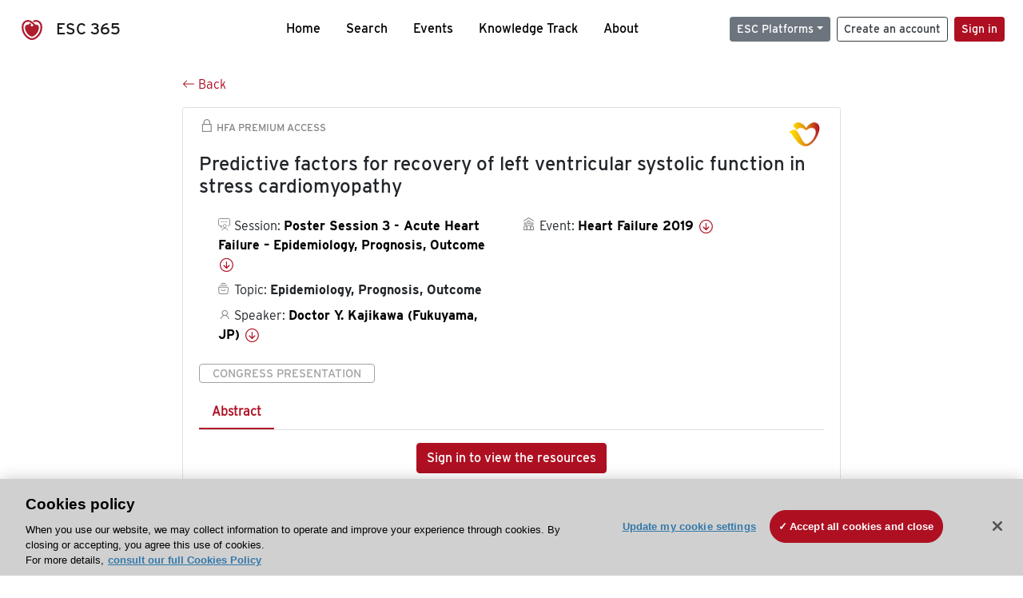

--- FILE ---
content_type: text/html; charset=utf-8
request_url: https://esc365.escardio.org/presentation/194260
body_size: 14488
content:
<!doctype html>
<html data-n-head-ssr lang="en" data-n-head="%7B%22lang%22:%7B%22ssr%22:%22en%22%7D%7D">
  <head >
    <meta data-n-head="ssr" charset="utf-8"><meta data-n-head="ssr" name="viewport" content="width=device-width, initial-scale=1"><meta data-n-head="ssr" data-hid="apple-mobile-web-app-capable" property="apple-mobile-web-app-capable" content="yes"><meta data-n-head="ssr" name="format-detection" content="telephone=no"><meta data-n-head="ssr" data-hid="keywords" name="keywords" content="Heart Failure 2019, Epidemiology, Prognosis, Outcome, ESC 365, cardiology presentation, cardiovascular presentation, ESC 365, Doctor Y. Kajikawa (Japan,JP)"><meta data-n-head="ssr" data-hid="description" name="description" content="Access this presentation on ESC 365 from Heart Failure 2019 on Epidemiology, Prognosis, Outcome by Doctor Y. Kajikawa (Japan,JP) on ESC 365."><meta data-n-head="ssr" property="og:type" data-hid="og:type" content="article"><meta data-n-head="ssr" property="og:url" data-hid="og:url" content="https://esc365.escardio.org/presentation/194260"><meta data-n-head="ssr" property="og:title" data-hid="og:title" content="Predictive factors for recovery of left ventricular systolic function in stress cardiomyopathy"><meta data-n-head="ssr" property="og:description" data-hid="og:description" content="Access this presentation on ESC 365 from Heart Failure 2019 on Epidemiology, Prognosis, Outcome by Doctor Y. Kajikawa (Japan,JP) on ESC 365."><meta data-n-head="ssr" property="og:image" data-hid="og:image" content="https://esc365.escardio.org/_nuxt/img/HFA-default-thumbnail.51b869e.jpg"><meta data-n-head="ssr" property="og:image:secure_url" data-hid="og:image:secure_url" content="https://esc365.escardio.org/_nuxt/img/HFA-default-thumbnail.51b869e.jpg"><meta data-n-head="ssr" name="twitter:card" content="summary_large_image"><meta data-n-head="ssr" name="twitter:title" data-hid="twitter:title" content="Predictive factors for recovery of left ventricular systolic function in stress cardiomyopathy"><meta data-n-head="ssr" name="twitter:image:src" data-hid="twitter:image" content="https://esc365.escardio.org/_nuxt/img/HFA-default-thumbnail.51b869e.jpg"><meta data-n-head="ssr" name="twitter:description" data-hid="twitter:description" content="Access this presentation on ESC 365 from Heart Failure 2019 on Epidemiology, Prognosis, Outcome by Doctor Y. Kajikawa (Japan,JP) on ESC 365."><meta data-n-head="ssr" name="twitter:site" data-hid="twitter:site" content="@escardio"><meta data-n-head="ssr" name="twitter:creator" data-hid="twitter:creator" content="@escardio"><meta data-n-head="ssr" property="content-date" data-hid="content-date" content="2019-05-25" scheme="YYYY-MM-DD"><meta data-n-head="ssr" property="esc-content-id" data-hid="esc-content-id" content="P194260"><meta data-n-head="ssr" property="esc-content-type" data-hid="esc-content-type" content="ESC365 Congress Presentation"><meta data-n-head="ssr" property="esc-content-topics" data-hid="esc-content-topics" vmid="esc-content-topics" content="['Epidemiology, Prognosis, Outcome']"><meta data-n-head="ssr" property="esc-content-community" data-hid="esc-content-community" vmid="esc-content-community" content=""><title>ESC 365 - Predictive factors for recovery of left ventricular systolic function in stress cardiomyopathy</title><link data-n-head="ssr" rel="apple-touch-icon" sizes="180x180" href="/apple-touch-icon.png"><link data-n-head="ssr" rel="icon" type="image/png" sizes="16x16" href="/favicon-16x16.png"><link data-n-head="ssr" rel="icon" type="image/png" sizes="32x32" href="/favicon-32x32.png"><link data-n-head="ssr" rel="manifest" href="/site.webmanifest"><link data-n-head="ssr" rel="preload" href="/third-party/line-awesome.1.3.0/css/line-awesome.min.css" as="style"><link data-n-head="ssr" rel="stylesheet" href="/third-party/line-awesome.1.3.0/css/line-awesome.min.css" bottom="true"><link data-n-head="ssr" rel="canonical" href="https://esc365.escardio.org/presentation/194260"><script data-n-head="ssr" data-hid="addthis-script" src="https://platform-api.sharethis.com/js/sharethis.js#property=64a2cea5df473b0019d1b0b6&amp;product=sop" type="text/plain" class="optanon-category-C0003" data-step="true" defer async></script><script data-n-head="ssr" src="/third-party/atc.min.js" type="text/plain" defer async class="optanon-category-C0003"></script><script data-n-head="ssr" src="/third-party/bc-player-extensions.js" defer async type="text/javascript"></script><script data-n-head="ssr" data-hid="gtm-script">if(!window._gtm_init){window._gtm_init=1;(function(w,n,d,m,e,p){w[d]=(w[d]==1||n[d]=='yes'||n[d]==1||n[m]==1||(w[e]&&w[e][p]&&w[e][p]()))?1:0})(window,navigator,'doNotTrack','msDoNotTrack','external','msTrackingProtectionEnabled');(function(w,d,s,l,x,y){w[x]={};w._gtm_inject=function(i){if(w.doNotTrack||w[x][i])return;w[x][i]=1;w[l]=w[l]||[];w[l].push({'gtm.start':new Date().getTime(),event:'gtm.js'});var f=d.getElementsByTagName(s)[0],j=d.createElement(s);j.async=true;j.src='https://www.googletagmanager.com/gtm.js?id='+i;f.parentNode.insertBefore(j,f);};w[y]('GTM-T6GS8K')})(window,document,'script','dataLayer','_gtm_ids','_gtm_inject')}</script><link rel="preload" href="/_nuxt/072a9fe.js" as="script"><link rel="preload" href="/_nuxt/6e2aa60.js" as="script"><link rel="preload" href="/_nuxt/css/8ceb4df.css" as="style"><link rel="preload" href="/_nuxt/0249fcf.js" as="script"><link rel="preload" href="/_nuxt/fed49d3.js" as="script"><link rel="stylesheet" href="/_nuxt/css/8ceb4df.css">
  
<script>(window.BOOMR_mq=window.BOOMR_mq||[]).push(["addVar",{"rua.upush":"false","rua.cpush":"true","rua.upre":"false","rua.cpre":"true","rua.uprl":"false","rua.cprl":"false","rua.cprf":"false","rua.trans":"SJ-b99f301d-b6de-462b-a0a4-e8ade0ac560f","rua.cook":"false","rua.ims":"false","rua.ufprl":"false","rua.cfprl":"true","rua.isuxp":"false","rua.texp":"norulematch","rua.ceh":"false","rua.ueh":"false","rua.ieh.st":"0"}]);</script>
                              <script>!function(a){var e="https://s.go-mpulse.net/boomerang/",t="addEventListener";if("False"=="True")a.BOOMR_config=a.BOOMR_config||{},a.BOOMR_config.PageParams=a.BOOMR_config.PageParams||{},a.BOOMR_config.PageParams.pci=!0,e="https://s2.go-mpulse.net/boomerang/";if(window.BOOMR_API_key="WK8YY-PWPNS-6YCE8-NM35B-TAPHF",function(){function n(e){a.BOOMR_onload=e&&e.timeStamp||(new Date).getTime()}if(!a.BOOMR||!a.BOOMR.version&&!a.BOOMR.snippetExecuted){a.BOOMR=a.BOOMR||{},a.BOOMR.snippetExecuted=!0;var i,_,o,r=document.createElement("iframe");if(a[t])a[t]("load",n,!1);else if(a.attachEvent)a.attachEvent("onload",n);r.src="javascript:void(0)",r.title="",r.role="presentation",(r.frameElement||r).style.cssText="width:0;height:0;border:0;display:none;",o=document.getElementsByTagName("script")[0],o.parentNode.insertBefore(r,o);try{_=r.contentWindow.document}catch(O){i=document.domain,r.src="javascript:var d=document.open();d.domain='"+i+"';void(0);",_=r.contentWindow.document}_.open()._l=function(){var a=this.createElement("script");if(i)this.domain=i;a.id="boomr-if-as",a.src=e+"WK8YY-PWPNS-6YCE8-NM35B-TAPHF",BOOMR_lstart=(new Date).getTime(),this.body.appendChild(a)},_.write("<bo"+'dy onload="document._l();">'),_.close()}}(),"".length>0)if(a&&"performance"in a&&a.performance&&"function"==typeof a.performance.setResourceTimingBufferSize)a.performance.setResourceTimingBufferSize();!function(){if(BOOMR=a.BOOMR||{},BOOMR.plugins=BOOMR.plugins||{},!BOOMR.plugins.AK){var e="true"=="true"?1:0,t="",n="ami3brix2keuq2li44va-f-1bc20aeac-clientnsv4-s.akamaihd.net",i="false"=="true"?2:1,_={"ak.v":"39","ak.cp":"1280916","ak.ai":parseInt("767614",10),"ak.ol":"0","ak.cr":12,"ak.ipv":4,"ak.proto":"h2","ak.rid":"d0721751","ak.r":47358,"ak.a2":e,"ak.m":"dsca","ak.n":"essl","ak.bpcip":"3.17.176.0","ak.cport":54400,"ak.gh":"23.208.24.243","ak.quicv":"","ak.tlsv":"tls1.3","ak.0rtt":"","ak.0rtt.ed":"","ak.csrc":"-","ak.acc":"","ak.t":"1768482602","ak.ak":"hOBiQwZUYzCg5VSAfCLimQ==[base64]/W77vVLwNSGuYtWDSXRDV7VcNtb4P0KzzXy3LN8hytc8Mdx4Zojo5pPKMjDxR+4eAH7WsFYs0k4Uk0cpuVY=","ak.pv":"65","ak.dpoabenc":"","ak.tf":i};if(""!==t)_["ak.ruds"]=t;var o={i:!1,av:function(e){var t="http.initiator";if(e&&(!e[t]||"spa_hard"===e[t]))_["ak.feo"]=void 0!==a.aFeoApplied?1:0,BOOMR.addVar(_)},rv:function(){var a=["ak.bpcip","ak.cport","ak.cr","ak.csrc","ak.gh","ak.ipv","ak.m","ak.n","ak.ol","ak.proto","ak.quicv","ak.tlsv","ak.0rtt","ak.0rtt.ed","ak.r","ak.acc","ak.t","ak.tf"];BOOMR.removeVar(a)}};BOOMR.plugins.AK={akVars:_,akDNSPreFetchDomain:n,init:function(){if(!o.i){var a=BOOMR.subscribe;a("before_beacon",o.av,null,null),a("onbeacon",o.rv,null,null),o.i=!0}return this},is_complete:function(){return!0}}}}()}(window);</script></head>
  <body >
    <noscript data-n-head="ssr" data-hid="gtm-noscript" data-pbody="true"><iframe src="https://www.googletagmanager.com/ns.html?id=GTM-T6GS8K&" height="0" width="0" style="display:none;visibility:hidden" title="gtm"></iframe></noscript><div data-server-rendered="true" id="__nuxt"><div id="__layout"><div><div class="splash-screen" data-v-71257c50><div class="spinner-wrapper" data-v-71257c50><div class="spinner" data-v-71257c50></div></div></div> <div class="min-vh-100 d-flex flex-column"><header><div class="navigation container-fluid position-fixed"><nav offset-md="2" class="navbar w-100 navbar-light navbar-expand-lg"><a href="/home" target="_self" class="navbar-brand"><img id="v-step-1" src="/_nuxt/img/logo_esc.f048692.svg" alt="logo esc"> <span>ESC 365</span></a> <div><button type="button" aria-label="Toggle navigation" class="navbar-toggler"><span class="navbar-toggler-icon"></span></button></div> <div id="nav-collapse" class="navbar-collapse collapse" style="display:none;"><div class="p-0 d-md-none col"><h5 class="text-center">Menu</h5> <!----></div> <ul class="navbar-nav ml-auto"><li class="nav-item"><a href="/home" target="_self" class="nav-link">
            Home
          </a></li> <!----> <li class="nav-item"><a href="/results" target="_self" class="nav-link">
            Search
          </a></li> <li class="nav-item"><a href="/events/upcoming" target="_self" class="nav-link">
            Events
          </a></li> <li class="nav-item"><a href="/knowledge-track" target="_self" class="nav-link">
            Knowledge Track
          </a></li> <li class="nav-item"><a href="/about" target="_self" class="nav-link">
            About
          </a></li></ul> <ul class="navbar-nav ml-auto"><li class="form-inline"><form class="form-inline"><div><v-tour name="myTour" steps="[object Object]" callbacks="[object Object]"></v-tour></div> <div class="dropdown b-dropdown mr-2 btn-group"><!----><button aria-haspopup="menu" aria-expanded="false" type="button" class="btn dropdown-toggle btn-secondary btn-sm">ESC Platforms</button><ul role="menu" tabindex="-1" class="dropdown-menu"><li role="presentation"><a role="menuitem" href="https://www.escardio.org/" rel="noopener" target="_blank" class="dropdown-item escplatforms">
                  Escardio.org
                </a></li> <li role="presentation"><a role="menuitem" href="https://esc365.escardio.org/" target="_self" class="dropdown-item escplatforms">
                  ESC 365
                </a></li> <li role="presentation"><a role="menuitem" href="https://escelearning.escardio.org/" rel="noopener" target="_blank" class="dropdown-item escplatforms">
                  ESC eLearning
                </a></li></ul></div> <a href="https://myesc.escardio.org/Account/ESCRegister" target="_self" class="btn my-2 my-sm-0 mr-2 btn-register btn-outline-dark btn-sm">
                Create an account
              </a> <span><a id="newMembre" href="https://azappptfauthp1.azurewebsites.net/SAML/Requests/SSO?ReturnUrl=esc365.escardio.org%2Fpresentation%2F194260" target="_self" class="btn my-2 my-sm-0 mr-2 btn-membership btn-secondary btn-sm"><span>Sign in</span></a></span> <!----> <!----></form></li></ul></div></nav> <div id="searchShows" class="searchInputSticky is-hidden mr-auto ml-auto col-md-5 d-none d-lg-block"><!----></div></div></header> <!----> <div><div data-fetch-key="Presentation:0"><div class="presentationContent container-fluid"><div class="row"><div class="mt-4 mb-3 col-lg-8 offset-lg-2"><a href="#" target="_self" class="backButton"><svg viewBox="0 0 16 16" width="1em" height="1em" focusable="false" role="img" aria-label="arrow left" xmlns="http://www.w3.org/2000/svg" fill="currentColor" class="bi-arrow-left b-icon bi"><g><path fill-rule="evenodd" d="M15 8a.5.5 0 0 0-.5-.5H2.707l3.147-3.146a.5.5 0 1 0-.708-.708l-4 4a.5.5 0 0 0 0 .708l4 4a.5.5 0 0 0 .708-.708L2.707 8.5H14.5A.5.5 0 0 0 15 8z"/></g></svg>
  Back
</a></div></div> <div id="presentationDataOverlay" class="b-overlay-wrap position-relative"><!----></div> <div class="row"><div class="col-lg-8 offset-lg-2"><div class="card infoPres mb-4"><!----><header class="card-header"><span class="premiumAccess mb-0"><i class="las la-lock la-1-5x"></i>
              HFA Premium Access
            </span></header><div class="card-body"><h4 class="card-title">Predictive factors for recovery of left ventricular systolic function in stress cardiomyopathy</h4><!----> <div class="logoAssoPres"> <img src="/_nuxt/img/HFA-Symbol.903d865.png"></div> <p class="card-text mt-4"><div class="row"><div class="col-md-6 col-12"><div class="mb-2 ml-4"><i class="bull"></i>
                  Session:
                  <span class="fontBold"><a href="/presentation/194260#accessSession" target="_self" class="colorBlack">
                      Poster Session 3 - Acute Heart Failure – Epidemiology, Prognosis, Outcome
                      <i class="las la-arrow-circle-down la-1-3x la-t-plus-3"></i></a></span></div> <div class="mb-2 mr-2 ml-4"><i class="folder"></i>
                  Topic:
                  <span class="fontBold">Epidemiology, Prognosis, Outcome</span></div> <div class="mb-2 mr-2 ml-4"><i class="las la-user"></i>
                  Speaker:
                  <span class="fontBold"><a href="/presentation/194260#aboutSpeaker" target="_self" class="colorBlack">
                      Doctor Y. Kajikawa (Fukuyama, JP)
                      <i class="las la-arrow-circle-down la-1-3x la-t-plus-3"></i></a></span></div> <!----></div> <div class="col-md-6 col-12"><div class="mb-2 mr-2"><i class="home"></i>
                  Event:
                  <span class="fontBold"><a href="/presentation/194260#aboutEvent" target="_self" class="colorBlack">
                      Heart Failure 2019
                      <i class="las la-arrow-circle-down la-1-3x la-t-plus-3"></i></a></span></div></div></div></p> <p class="card-text"><span class="badge badge-light contentType">
              Congress Presentation
            </span></p> <p class="card-text"><div class="tabs"><!----><div><ul role="tablist" class="nav nav-tabs"><!----><!----></ul></div><div class="tab-content mt-3"><div role="tabpanel" aria-hidden="true" class="tab-pane" style="display:none;"><div class="text-center restrictedAccess"><!----> <div><!----></div> <!----> <div><a href="https://azappptfauthp1.azurewebsites.net/SAML/Requests/SSO?ReturnUrl=esc365.escardio.org%2Fpresentation%2F194260" target="_self" class="btn btn-primary">
      Sign in to view the resources
    </a></div></div> <!----></div> <!----> <!----> <!----> <!----><!----></div></div></p> <div class="row"><div class="col-12"><div class="list-group userAction list-group-horizontal"><div class="list-group-item"><a id="favForTour" data-uniqid="P194260" data-action="add" class="cursor-pointer "><span style="display:none;"><svg xmlns="http://www.w3.org/2000/svg" width="17" height="22" viewBox="0 0 19.912 25.443"><path d="M7,5V30.443l1.763-1.314,8.193-6.153,8.193,6.153,1.763,1.314V5Z" transform="translate(-7 -5)"></path></svg></span> <span class="favoriteButton"><svg xmlns="http://www.w3.org/2000/svg" width="17" height="22" viewBox="0 0 19.912 25.443"><path d="M7,5V30.443l1.763-1.314,8.193-6.153,8.193,6.153,1.763,1.314V5Z" transform="translate(-7 -5)"></path></svg> <p class="ml-2 d-inline-block fontRegular">
        Add to my library
      </p></span> <!----></a></div> <div class="list-group-item"><div class="cardLikes cursor-pointer"><a data-uniqid="P194260" data-action="add"><i class="las la-heart mr-1"></i> <!----> <span class="fontRegular">
      Like
    </span></a></div></div> <div class="list-group-item"><!----></div></div></div></div></div><!----><!----></div> <div class="row"><!----></div> <div class="row"><div class="col"><h4 id="aboutSpeaker" class="anchor"><span>About the speaker</span></h4> <div class="cardSpeaker card-deck"><slick-carousel arrows="true" slidesToShow="3" slidesToScroll="1" responsive="[object Object],[object Object],[object Object]"><div class="cardSpeaker"><div class="card"><img src="https://d1ukaf53hjlapf.cloudfront.net/website_profile_photos/default.jpg" class="card-img-top"><header class="card-header"><div class="cardBookmark"><a id="favForTour" data-uniqid="CONT157348" data-action="add" class="cursor-pointer "><span style="display:;"><svg xmlns="http://www.w3.org/2000/svg" width="17" height="22" viewBox="0 0 19.912 25.443"><path d="M7,5V30.443l1.763-1.314,8.193-6.153,8.193,6.153,1.763,1.314V5Z" transform="translate(-7 -5)"></path></svg></span> <!----> <!----></a></div></header><div class="card-body"><h4 class="card-title">Doctor Yutaka Kajikawa</h4><!----> <p class="card-text"><div class="speakerInstitution fontBold mt-3">
                        Fukuyama Medical Center, Fukuyama (Japan)
                      </div> <!----> <div class="speakerFollowers mb-0"><span class="fontBold">
                          0
                        </span> <span>follower</span></div></p></div><footer class="card-footer"><div class="row"><div class="position-static col-6"><a href="/person/157348" data-uniqID="CONT157348" target="_self" class="card-link nVisible stretched-link">
  Access
  </a></div> <div class="col"><div class="CTAcard mb-0 text-right"><a href="/person/157348" data-uniqID="CONT157348" target="_self" class="stretched-link">
                              See details
                            </a> <i class="las la-arrow-right"></i></div></div></div></footer><!----></div></div></slick-carousel></div></div></div> <!----> <div class="presentationsListing mt-5"><div class="row mb-4"><div class="col-md-8 col-12"><h4 class="mb-0"><span>
                  18
                </span>
                more
                <span>presentations</span>
                in this session
              </h4></div> <div class="col-md-4 col-12"></div></div> <div class="card-group"><div class="card overflow-hidden-old mb-3 infoPres"><!----><!----><div class="row no-gutters"><div class="col-md-8 order-md-1 order-2"><div class="card-body"><!----><!----><h4 class="card-title"><div class="cardBookmark"><a id="favForTour" data-uniqid="P194258" data-action="add" class="cursor-pointer "><span style="display:;"><svg xmlns="http://www.w3.org/2000/svg" width="17" height="22" viewBox="0 0 19.912 25.443"><path d="M7,5V30.443l1.763-1.314,8.193-6.153,8.193,6.153,1.763,1.314V5Z" transform="translate(-7 -5)"></path></svg></span> <!----> <!----></a></div> <div>Cardiogenic shock in intensive medicine care: are the old scores still useful?</div></h4> <div class="row"><div class="col-12"><p class="mb-2"><i class="las la-user"></i>
                          Speaker:
                          <span class="fontBold">
                            Doctor H. Miranda (Lisbon, PT)
                          </span></p></div> <div class="position-static col-6"><a href="/presentation/194258" data-uniqID="P194258" target="_self" class="card-link nVisible stretched-link">
                          Access
                        </a></div></div> <div class="list-group mt-2 list-group-horizontal"><div class="list-group-item py-0"><a href="/presentation/194258?resource=abstract" data-uniqID="P194258" target="_self">
                          Abstract
                        </a></div> <!----> <!----> <!----> <!----></div> <div class="row mt-4 likedCommented"><div class="mb-2 col-lg-9 col-6"></div> <div class="mb-2 text-right col-lg-3 col-6"><div class="cardLikes cursor-pointer"><a data-uniqid="P194258" data-action="add"><i class="las la-heart mr-1"></i> <!----> <span class="fontRegular">
      Like
    </span></a></div></div> <!----></div></div></div> <div class="d-flex col-md-4 order-md-2 order-1"><div class="videoThumbnail col-12"><img src="data:image/svg+xml;charset=UTF-8,%3Csvg%20width%3D%221%22%20height%3D%221%22%20xmlns%3D%22http%3A%2F%2Fwww.w3.org%2F2000%2Fsvg%22%20viewBox%3D%220%200%20%25%7Bw%7D%20%25%7Bh%7D%22%20preserveAspectRatio%3D%22none%22%3E%3Crect%20width%3D%22100%25%22%20height%3D%22100%25%22%20style%3D%22fill%3Atransparent%3B%22%3E%3C%2Frect%3E%3C%2Fsvg%3E" alt="Thumbnail" width="1" height="1" class="rounded-0 card-img"></div></div></div><!----><!----></div></div><div class="card-group"><div class="card overflow-hidden-old mb-3 infoPres"><!----><!----><div class="row no-gutters"><div class="col-md-8 order-md-1 order-2"><div class="card-body"><!----><!----><h4 class="card-title"><div class="cardBookmark"><a id="favForTour" data-uniqid="P194259" data-action="add" class="cursor-pointer "><span style="display:;"><svg xmlns="http://www.w3.org/2000/svg" width="17" height="22" viewBox="0 0 19.912 25.443"><path d="M7,5V30.443l1.763-1.314,8.193-6.153,8.193,6.153,1.763,1.314V5Z" transform="translate(-7 -5)"></path></svg></span> <!----> <!----></a></div> <div>The effect of rapid evaluation and treatment units on heart failure readmission rates: a retrospective analysis</div></h4> <div class="row"><div class="col-12"><p class="mb-2"><i class="las la-user"></i>
                          Speaker:
                          <span class="fontBold">
                            Doctor P. Fisher (New York, US)
                          </span></p></div> <div class="position-static col-6"><a href="/presentation/194259" data-uniqID="P194259" target="_self" class="card-link nVisible stretched-link">
                          Access
                        </a></div></div> <div class="list-group mt-2 list-group-horizontal"><!----> <div class="list-group-item py-0"><a href="/presentation/194259?resource=slide" data-uniqID="P194259" target="_self">
                          Slides
                        </a></div> <!----> <!----> <!----></div> <div class="row mt-4 likedCommented"><div class="mb-2 col-lg-9 col-6"></div> <div class="mb-2 text-right col-lg-3 col-6"><div class="cardLikes cursor-pointer"><a data-uniqid="P194259" data-action="add"><i class="las la-heart mr-1"></i> <!----> <span class="fontRegular">
      Like
    </span></a></div></div> <!----></div></div></div> <div class="d-flex col-md-4 order-md-2 order-1"><div class="videoThumbnail col-12"><img src="data:image/svg+xml;charset=UTF-8,%3Csvg%20width%3D%221%22%20height%3D%221%22%20xmlns%3D%22http%3A%2F%2Fwww.w3.org%2F2000%2Fsvg%22%20viewBox%3D%220%200%20%25%7Bw%7D%20%25%7Bh%7D%22%20preserveAspectRatio%3D%22none%22%3E%3Crect%20width%3D%22100%25%22%20height%3D%22100%25%22%20style%3D%22fill%3Atransparent%3B%22%3E%3C%2Frect%3E%3C%2Fsvg%3E" alt="Thumbnail" width="1" height="1" class="rounded-0 card-img"></div></div></div><!----><!----></div></div><div class="card-group"><div class="card overflow-hidden-old mb-3 infoPres"><!----><!----><div class="row no-gutters"><div class="col-md-8 order-md-1 order-2"><div class="card-body"><!----><!----><h4 class="card-title"><div class="cardBookmark"><a id="favForTour" data-uniqid="P194261" data-action="add" class="cursor-pointer "><span style="display:;"><svg xmlns="http://www.w3.org/2000/svg" width="17" height="22" viewBox="0 0 19.912 25.443"><path d="M7,5V30.443l1.763-1.314,8.193-6.153,8.193,6.153,1.763,1.314V5Z" transform="translate(-7 -5)"></path></svg></span> <!----> <!----></a></div> <div>Registry of Severe Acute Heart Failure. Impact of Renal Insufficiency for In-Hospital Mortality and Readmissions</div></h4> <div class="row"><div class="col-12"><p class="mb-2"><i class="las la-user"></i>
                          Speaker:
                          <span class="fontBold">
                            Doctor D. Viveros (Barcelona, ES)
                          </span></p></div> <div class="position-static col-6"><a href="/presentation/194261" data-uniqID="P194261" target="_self" class="card-link nVisible stretched-link">
                          Access
                        </a></div></div> <div class="list-group mt-2 list-group-horizontal"><div class="list-group-item py-0"><a href="/presentation/194261?resource=abstract" data-uniqID="P194261" target="_self">
                          Abstract
                        </a></div> <div class="list-group-item py-0"><a href="/presentation/194261?resource=slide" data-uniqID="P194261" target="_self">
                          Slides
                        </a></div> <!----> <!----> <!----></div> <div class="row mt-4 likedCommented"><div class="mb-2 col-lg-9 col-6"></div> <div class="mb-2 text-right col-lg-3 col-6"><div class="cardLikes cursor-pointer"><a data-uniqid="P194261" data-action="add"><i class="las la-heart mr-1"></i> <!----> <span class="fontRegular">
      Like
    </span></a></div></div> <!----></div></div></div> <div class="d-flex col-md-4 order-md-2 order-1"><div class="videoThumbnail col-12"><img src="data:image/svg+xml;charset=UTF-8,%3Csvg%20width%3D%221%22%20height%3D%221%22%20xmlns%3D%22http%3A%2F%2Fwww.w3.org%2F2000%2Fsvg%22%20viewBox%3D%220%200%20%25%7Bw%7D%20%25%7Bh%7D%22%20preserveAspectRatio%3D%22none%22%3E%3Crect%20width%3D%22100%25%22%20height%3D%22100%25%22%20style%3D%22fill%3Atransparent%3B%22%3E%3C%2Frect%3E%3C%2Fsvg%3E" alt="Thumbnail" width="1" height="1" class="rounded-0 card-img"></div></div></div><!----><!----></div></div><div class="card-group"><div class="card overflow-hidden-old mb-3 infoPres"><!----><!----><div class="row no-gutters"><div class="col-md-8 order-md-1 order-2"><div class="card-body"><!----><!----><h4 class="card-title"><div class="cardBookmark"><a id="favForTour" data-uniqid="P194262" data-action="add" class="cursor-pointer "><span style="display:;"><svg xmlns="http://www.w3.org/2000/svg" width="17" height="22" viewBox="0 0 19.912 25.443"><path d="M7,5V30.443l1.763-1.314,8.193-6.153,8.193,6.153,1.763,1.314V5Z" transform="translate(-7 -5)"></path></svg></span> <!----> <!----></a></div> <div>Impact of COPD on short-term mortality of patients hospitalized for treatment of acute heart failure</div></h4> <div class="row"><div class="col-12"><!----></div> <div class="position-static col-6"><a href="/presentation/194262" data-uniqID="P194262" target="_self" class="card-link nVisible stretched-link">
                          Access
                        </a></div></div> <div class="list-group mt-2 list-group-horizontal"><!----> <!----> <!----> <!----> <!----></div> <div class="row mt-4 likedCommented"><div class="mb-2 col-lg-9 col-6"></div> <div class="mb-2 text-right col-lg-3 col-6"><div class="cardLikes cursor-pointer"><a data-uniqid="P194262" data-action="add"><i class="las la-heart mr-1"></i> <!----> <span class="fontRegular">
      Like
    </span></a></div></div> <!----></div></div></div> <div class="d-flex col-md-4 order-md-2 order-1"><div class="videoThumbnail col-12"><img src="data:image/svg+xml;charset=UTF-8,%3Csvg%20width%3D%221%22%20height%3D%221%22%20xmlns%3D%22http%3A%2F%2Fwww.w3.org%2F2000%2Fsvg%22%20viewBox%3D%220%200%20%25%7Bw%7D%20%25%7Bh%7D%22%20preserveAspectRatio%3D%22none%22%3E%3Crect%20width%3D%22100%25%22%20height%3D%22100%25%22%20style%3D%22fill%3Atransparent%3B%22%3E%3C%2Frect%3E%3C%2Fsvg%3E" alt="Thumbnail" width="1" height="1" class="rounded-0 card-img"></div></div></div><!----><!----></div></div><div class="card-group"><div class="card overflow-hidden-old mb-3 infoPres"><!----><!----><div class="row no-gutters"><div class="col-md-8 order-md-1 order-2"><div class="card-body"><!----><!----><h4 class="card-title"><div class="cardBookmark"><a id="favForTour" data-uniqid="P194263" data-action="add" class="cursor-pointer "><span style="display:;"><svg xmlns="http://www.w3.org/2000/svg" width="17" height="22" viewBox="0 0 19.912 25.443"><path d="M7,5V30.443l1.763-1.314,8.193-6.153,8.193,6.153,1.763,1.314V5Z" transform="translate(-7 -5)"></path></svg></span> <!----> <!----></a></div> <div>Clinical characteristics and quality of life of patients with atrial fibrillation in the Colombian Heart Failure Registry - RECOLFACA</div></h4> <div class="row"><div class="col-12"><!----></div> <div class="position-static col-6"><a href="/presentation/194263" data-uniqID="P194263" target="_self" class="card-link nVisible stretched-link">
                          Access
                        </a></div></div> <div class="list-group mt-2 list-group-horizontal"><!----> <!----> <!----> <!----> <!----></div> <div class="row mt-4 likedCommented"><div class="mb-2 col-lg-9 col-6"></div> <div class="mb-2 text-right col-lg-3 col-6"><div class="cardLikes cursor-pointer"><a data-uniqid="P194263" data-action="add"><i class="las la-heart mr-1"></i> <!----> <span class="fontRegular">
      Like
    </span></a></div></div> <!----></div></div></div> <div class="d-flex col-md-4 order-md-2 order-1"><div class="videoThumbnail col-12"><img src="data:image/svg+xml;charset=UTF-8,%3Csvg%20width%3D%221%22%20height%3D%221%22%20xmlns%3D%22http%3A%2F%2Fwww.w3.org%2F2000%2Fsvg%22%20viewBox%3D%220%200%20%25%7Bw%7D%20%25%7Bh%7D%22%20preserveAspectRatio%3D%22none%22%3E%3Crect%20width%3D%22100%25%22%20height%3D%22100%25%22%20style%3D%22fill%3Atransparent%3B%22%3E%3C%2Frect%3E%3C%2Fsvg%3E" alt="Thumbnail" width="1" height="1" class="rounded-0 card-img"></div></div></div><!----><!----></div></div> <ul role="menubar" aria-disabled="false" aria-label="Pagination" class="pagination mt-3 b-pagination justify-content-center b-pagination-pills"><li role="presentation" aria-hidden="true" class="page-item disabled"><span role="menuitem" aria-label="Go to first page" aria-disabled="true" class="page-link">«</span></li><li role="presentation" aria-hidden="true" class="page-item disabled"><span role="menuitem" aria-label="Go to previous page" aria-disabled="true" class="page-link">‹</span></li><!----><!----><li role="presentation" class="page-item active"><button role="menuitemradio" type="button" aria-label="Go to page 1" aria-checked="true" aria-posinset="1" aria-setsize="4" tabindex="0" class="page-link">1</button></li><li role="presentation" class="page-item"><button role="menuitemradio" type="button" aria-label="Go to page 2" aria-checked="false" aria-posinset="2" aria-setsize="4" tabindex="-1" class="page-link">2</button></li><li role="presentation" class="page-item"><button role="menuitemradio" type="button" aria-label="Go to page 3" aria-checked="false" aria-posinset="3" aria-setsize="4" tabindex="-1" class="page-link">3</button></li><li role="presentation" class="page-item bv-d-xs-down-none"><button role="menuitemradio" type="button" aria-label="Go to page 4" aria-checked="false" aria-posinset="4" aria-setsize="4" tabindex="-1" class="page-link">4</button></li><!----><!----><li role="presentation" class="page-item"><button role="menuitem" type="button" tabindex="-1" aria-label="Go to next page" class="page-link">›</button></li><li role="presentation" class="page-item"><button role="menuitem" type="button" tabindex="-1" aria-label="Go to last page" class="page-link">»</button></li></ul></div> <div class="presentationsListing"><div class="row mb-4 mt-5"><div class="col-12"><h4 id="accessSession" class="mb-0 anchor">
                Access the full session
              </h4></div></div> <div class="card overflow-hidden-old mb-3 infoPres"><!----><!----><div class="row no-gutters"><div class="order-md-1 col order-2"><div class="card-body"><!----><!----><h4 class="card-title"><div class="cardBookmark"><a id="favForTour" data-uniqid="SUBSESS7843" data-action="add" class="cursor-pointer "><span style="display:;"><svg xmlns="http://www.w3.org/2000/svg" width="17" height="22" viewBox="0 0 19.912 25.443"><path d="M7,5V30.443l1.763-1.314,8.193-6.153,8.193,6.153,1.763,1.314V5Z" transform="translate(-7 -5)"></path></svg></span> <!----> <!----></a></div> <div>Poster Session 3 - Acute Heart Failure – Epidemiology, Prognosis, Outcome</div></h4> <div class="row"><div class="col-12"><div class="mb-2"><i class="las la-user"></i>
                        Speakers:
                        <span class="fontBold">
                          Doctor Y. Kajikawa, Doctor H. Miranda, Doctor P. Fisher, Doctor D. Viveros
                        </span></div></div> <div class="position-static col-6"><a href="/session/S7843" data-uniqID="SUBSESS7843" target="_self" class="nVisible stretched-link">
                        Access
                      </a></div></div> <div class="list-group mt-2 list-group-horizontal"><!----></div> <div class="row mt-4 likedCommented"><div class="mb-2 col-lg-9 col-6"></div> <div class="mb-2 text-right col-lg-3 col-6"><div class="cardLikes cursor-pointer"><a data-uniqid="SUBSESS7843" data-action="add"><i class="las la-heart mr-1"></i> <!----> <span class="fontRegular">
      Like
    </span></a></div></div> <!----></div></div></div> <div class="d-flex col-md-4 order-md-2 order-1"><div class="videoThumbnail col-12"><img src="data:image/svg+xml;charset=UTF-8,%3Csvg%20width%3D%221%22%20height%3D%221%22%20xmlns%3D%22http%3A%2F%2Fwww.w3.org%2F2000%2Fsvg%22%20viewBox%3D%220%200%20%25%7Bw%7D%20%25%7Bh%7D%22%20preserveAspectRatio%3D%22none%22%3E%3Crect%20width%3D%22100%25%22%20height%3D%22100%25%22%20style%3D%22fill%3Atransparent%3B%22%3E%3C%2Frect%3E%3C%2Fsvg%3E" alt="Thumbnail" width="1" height="1" class="rounded-0 card-img"></div></div></div><!----><!----></div></div> <div class="row mb-4 mt-5"><div class="presentationsListing col-md-8 col-12"><h4 id="aboutEvent" class="mb-4 anchor">About the event</h4> <div class="card overflow-hidden infoPres eventCard"><!----><!----><div class="row no-gutters"><div class="videoThumbnail col-md-6"><img src="data:image/svg+xml;charset=UTF-8,%3Csvg%20width%3D%221%22%20height%3D%221%22%20xmlns%3D%22http%3A%2F%2Fwww.w3.org%2F2000%2Fsvg%22%20viewBox%3D%220%200%20%25%7Bw%7D%20%25%7Bh%7D%22%20preserveAspectRatio%3D%22none%22%3E%3Crect%20width%3D%22100%25%22%20height%3D%22100%25%22%20style%3D%22fill%3Atransparent%3B%22%3E%3C%2Frect%3E%3C%2Fsvg%3E" alt="Image" width="1" height="1" class="rounded-0 card-img"></div> <div class="col-md-6"><div class="card-body mb-0"><h4 class="card-title">Heart Failure 2019</h4><!----><p class="card-text"><span><i data-v-5a6bdb73="" class="las la-1-3x la-t-plus-3 text-muted la-calendar"></i></span> <span class="text-muted"><span>
                          25 May
                          -
                          28 May 2019
                        </span></span></p> <p class="card-text"><a href="/results?page=1&amp;query&amp;sort=MostRelevant&amp;years=2019&amp;eventtypes=Heart%20Failure&amp;types=Congress%20Session" target="_self" class="mr-4">
                        Sessions
                      </a> <a href="/results?page=1&amp;query&amp;sort=MostRelevant&amp;years=2019&amp;eventtypes=Heart%20Failure&amp;types=Congress%20Presentation" target="_self">
                        Presentations
                      </a></p> <div class="card-footer px-0 pb-0"><div class="row mt-0 mb-4"><div class="col"><span class="badge badge-light contentType">
                            Congress
                          </span></div></div> <div class="row"><div class="col"><span><img src="/_nuxt/img/HFA-Acronym.4c4bab4.png" alt="logo Image" class="logoFooterCard"></span></div></div></div></div></div> <!----></div><!----><!----></div></div></div></div></div></div></div> <!----></div> <div class="sponsorsBlock pt-5 pb-5 mt-5 container-fluid" data-v-aef32914 data-v-aef32914><div justify-content-center="" class="row" data-v-aef32914 data-v-aef32914><div class="container" data-v-aef32914 data-v-aef32914><h3 class="text-center mb-3" data-v-aef32914>ESC 365 is supported by</h3> <div class="row align-items-end" data-v-aef32914 data-v-aef32914><div class="text-center py-4 col" data-v-aef32914 data-v-aef32914><a href="/company/novartis" target="_self" class="d-block mb-4" data-v-aef32914><img alt="novartis" src="https://esc365-prod.dxc.escardio.org/siteassets/sponsors/novartis/novartis-md.png" data-v-aef32914></a> <a href="/company/novartis" target="_self" class="btn btn-outline-dark" data-v-aef32914>
            Explore sponsored resources
            <i class="las la-arrow-right" data-v-aef32914></i></a></div></div></div></div></div> <footer><div class="footer-wrapper container-fluid"><div class="footer-nav"><div class="row"><div class="footer-logo-wrapper col-lg order-lg-1 col-12 order-2"><a href="https://www.escardio.org/" target="_blank"><img src="/_nuxt/img/esc-logo.2658ab3.png" alt="ESC Logo"></a></div> <div class="footer-link-wrapper col-lg order-lg-2 col-6 order-3"><a href="/faq/" target="_self"><small>FAQ</small></a></div> <div class="footer-link-wrapper col-lg order-lg-3 col-6 order-4"><a href="https://www.escardio.org/The-ESC/About/Policies/general-condition-of-use" target="_blank" class="footer-link"><small>Terms &amp; Conditions</small></a></div> <div class="footer-link-wrapper col-lg order-lg-4 col-6 order-5"><div class="footer-link cursor-pointer"><small>Update my Cookie Settings</small></div></div> <div class="footer-link-wrapper col-lg order-lg-5 col-6 order-6"><a href="https://help.escardio.org/s/contactsupport" target="_blank" class="footer-link"><small>Contact us</small></a></div> <div class="footer-link-wrapper col-lg-2 order-lg-6 col-12 order-7"><span class="d-md-inline d-none"><small>Follow us</small></span> <div class="footer-social-link-wrapper"><a href="https://www.facebook.com/europeansocietyofcardiology?ref=ts" target="_blank" class="footer-social-link"><i class="lab la-facebook-f"></i></a> <a href="https://twitter.com/escardio" target="_blank" class="footer-social-link"><img src="[data-uri]" class="x-twitter"></a> <a href="https://www.linkedin.com/company/european-society-of-cardiology" target="_blank" class="footer-social-link"><i class="lab la-linkedin-in"></i></a> <!----> <a href="https://www.youtube.com/user/escardiodotorg" target="_blank" class="footer-social-link"><i class="lab la-youtube"></i></a> <a href="https://www.instagram.com/europeansocietyofcardiology" target="_blank" class="footer-social-link"><i class="lab la-instagram"></i></a></div></div> <div id="b2t" class="col-lg-1 order-lg-7 order-1"><a href="#"><i class="las la-arrow-up"></i></a></div></div></div></div></footer></div> <!----> <!----></div></div></div><script>window.__NUXT__=(function(a,b,c,d,e,f,g,h,i,j,k,l,m,n,o,p,q,r,s,t,u,v,w,x,y,z,A,B,C,D,E,F,G,H,I,J,K,L,M,N,O,P,Q,R,S,T,U,V,W,X,Y,Z,_,$,aa,ab,ac,ad){return {layout:"dev",data:[{}],fetch:{"Presentation:0":{isLoading:a,presentationData:{hasAccess:a,requestAccessLink:b,requestAccessText:b,messageInfo:b,messageInfoDetails:b,isFreeAccess:a,id:F,documentType:f,escEventId:18,eventId:G,sessionId:g,subSessionId:h,sessionThumbnail:b,eventName:i,eventType:"Heart Failure",eventDocumentType:"Congress",startTime:"2019-05-25T00:00:00",endTime:"2019-05-28T00:00:00",eventThumbnail:b,title:H,sessionTitle:"Poster Session 3 - Acute Heart Failure – Epidemiology, Prognosis, Outcome",hasSubSession:c,topic:"Epidemiology, Prognosis, Outcome",presentationCountInSession:19,hasAbstract:c,hasInfographic:b,hasSlides:a,hasVideo:a,hasReport:a,hasEscTv:a,videoId:b,sessionVideoId:"ref:",isSessionVideoCopyrighted:a,slideUrl:"https:\u002F\u002Fd2tod6vzwskp8g.cloudfront.net\u002FHF2019\u002FScientific%20Programme\u002F194260\u002FSecured%20PDF\u002FP1763.pdf?Expires=1768497002&Signature=Sxaxyqo86Pc517cKa8vwdd2vpsfi10PMgtv0dqWJKV9O-eNUFQhcAOx9nqWMKkILf7lOeFBmAoiDNMARpPS5aH7waLjJKX3iFg7Z5I38HjjV1E8yjxkcwWTIo7HCSd~0tDCyGU25jB~xwcN1CQlcnNpmKM5r6qYV3ZL0Sh40W5St0iZsm-VZWiY05cRdsik0JdXcrQ~i~vgCGgHlMIhrwFPeL8tgPPxGp4q-vfDorrx6xhSInAJ9B48JdMYk9A2gJZOIw4Av7k5IxVstBH4Zyl9N02m1mNvHJOT1IWoRqia1dCzVSsbcFASIXWIxSToNEB~eD1IcZ0jAGqn0cyQlAg__&Key-Pair-Id=APKAIWNNOMINYCK536DA",infographicUrl:b,escTvUrl:b,thumbnail:b,hasThumbnail:a,copyright:c,speakers:[{userId:157348,title:l,firstName:"Yutaka",lastName:"Kajikawa",photo:n,institution:"Fukuyama Medical Center",city:"Fukuyama",country:I,countryCode:J,presentationsCount:d,uniqId:"CONT157348",totalFollowers:d}],community:e,communities:b,companies:[],subtitle:s,isIndustry:a,uniqId:K,sessionUniqId:"SUBSESS7843",totalLikes:d,totalNbViews:d,sessionTotalLikes:d,access:[t,L,M,"ESC_365_HFA",t,N,O,P,Q,"ESC_365_ALL"],isAvailableForReplay:c,accessProductFamiles:[b,b,b,b,b,b,b,b,b,b]},presentationsData:[{id:194258,subSessionId:h,sessionId:g,order:213,eventName:i,title:"Cardiogenic shock in intensive medicine care: are the old scores still useful?",start:j,end:k,documentType:f,isCopyrighted:a,thumbnail:b,hasThumbnail:c,community:e,communities:b,companies:[],hasAbstract:c,hasInfographic:b,hasSlides:a,hasVideo:a,hasReport:a,hasEscTv:a,videoId:b,uniqId:"P194258",speakers:[{userId:422868,title:l,firstName:"Hugo",lastName:"Miranda",photo:n,institution:"Hospitalar Center Barreiro-Montijo",city:"Lisbon",country:R,countryCode:S,totalFollowers:d,presentationsCount:d,uniqId:"CONT422868"}]},{id:194259,subSessionId:h,sessionId:g,order:214,eventName:i,title:"The effect of rapid evaluation and treatment units on heart failure readmission rates: a retrospective analysis",start:j,end:k,documentType:f,isCopyrighted:a,thumbnail:"https:\u002F\u002Fd1ukaf53hjlapf.cloudfront.net\u002Fpdf-thumbnails\u002Fthumbnail_194259.png",hasThumbnail:c,community:e,communities:b,companies:[],hasAbstract:a,hasInfographic:b,hasSlides:c,hasVideo:a,hasReport:a,hasEscTv:a,videoId:b,uniqId:"P194259",speakers:[{userId:559543,title:l,firstName:"Perry",lastName:"Fisher",photo:"https:\u002F\u002Fd1ukaf53hjlapf.cloudfront.net\u002Fwebsite_profile_photos\u002F66ad8177-7693-4353-a8b8-e6854c2d1450_2019051315253647.jpg",institution:"Beth Israel Medical Center",city:"New York",country:"United States of America",countryCode:"US",totalFollowers:d,presentationsCount:d,uniqId:"CONT559543"}]},{id:194261,subSessionId:h,sessionId:g,order:216,eventName:i,title:"Registry of Severe Acute Heart Failure. Impact of Renal Insufficiency for In-Hospital Mortality and Readmissions",start:j,end:k,documentType:f,isCopyrighted:a,thumbnail:"https:\u002F\u002Fd1ukaf53hjlapf.cloudfront.net\u002Fpdf-thumbnails\u002Fthumbnail_194261.png",hasThumbnail:c,community:e,communities:b,companies:[],hasAbstract:c,hasInfographic:b,hasSlides:c,hasVideo:a,hasReport:a,hasEscTv:a,videoId:b,uniqId:"P194261",speakers:[{userId:475208,title:l,firstName:"Daniel",lastName:"Viveros",photo:"https:\u002F\u002Fd1ukaf53hjlapf.cloudfront.net\u002Fwebsite_profile_photos\u002Fbbc01dcc-af7e-464a-ab6f-a469e1079379_2023041100511820.jpg",institution:"Teknon Medical Centre",city:"Barcelona",country:"Spain",countryCode:"ES",totalFollowers:d,presentationsCount:d,uniqId:"CONT475208"}]},{id:194262,subSessionId:h,sessionId:g,order:217,eventName:i,title:"Impact of COPD on short-term mortality of patients hospitalized for treatment of acute heart failure",start:j,end:k,documentType:f,isCopyrighted:a,thumbnail:b,hasThumbnail:c,community:e,communities:b,companies:[],hasAbstract:a,hasInfographic:b,hasSlides:a,hasVideo:a,hasReport:a,hasEscTv:a,videoId:b,uniqId:"P194262",speakers:[]},{id:194263,subSessionId:h,sessionId:g,order:218,eventName:i,title:"Clinical characteristics and quality of life of patients with atrial fibrillation in the Colombian Heart Failure Registry - RECOLFACA",start:j,end:k,documentType:f,isCopyrighted:a,thumbnail:b,hasThumbnail:c,community:e,communities:b,companies:[],hasAbstract:a,hasInfographic:b,hasSlides:a,hasVideo:a,hasReport:a,hasEscTv:a,videoId:b,uniqId:"P194263",speakers:[]},{id:194264,subSessionId:h,sessionId:g,order:219,eventName:i,title:"Survival free of events during the vulnerable phase of heart failure",start:j,end:k,documentType:f,isCopyrighted:a,thumbnail:b,hasThumbnail:c,community:e,communities:b,companies:[],hasAbstract:c,hasInfographic:b,hasSlides:a,hasVideo:a,hasReport:a,hasEscTv:a,videoId:b,uniqId:"P194264",speakers:[{userId:124278,title:l,firstName:"Clara Ines",lastName:"Saldarriaga",photo:"https:\u002F\u002Fd1ukaf53hjlapf.cloudfront.net\u002Fwebsite_profile_photos\u002F30a051eb-4302-4841-80a7-cab3e64769f3_2024070215445559.jpg",institution:"Cardio Clinical VID",city:"Medellin",country:"Colombia",countryCode:"CO",totalFollowers:8,presentationsCount:24,uniqId:"CONT124278"}]},{id:194265,subSessionId:h,sessionId:g,order:220,eventName:i,title:"Gender-related differences in patients with acute heart failure: patient characteristics and clinical outcomes",start:j,end:k,documentType:f,isCopyrighted:a,thumbnail:"https:\u002F\u002Fd1ukaf53hjlapf.cloudfront.net\u002Fpdf-thumbnails\u002Fthumbnail_194265.png",hasThumbnail:c,community:e,communities:b,companies:[],hasAbstract:c,hasInfographic:b,hasSlides:c,hasVideo:a,hasReport:a,hasEscTv:a,videoId:b,uniqId:"P194265",speakers:[{userId:566242,title:T,firstName:"Moongmun",lastName:"Anuntasainont",photo:"https:\u002F\u002Fd1ukaf53hjlapf.cloudfront.net\u002Fwebsite_profile_photos\u002Fa3110633-19ce-415d-b7f7-3965d66ca2ff_2019040920120344.jpg",institution:"King Chulalongkorn Memorial Hospital",city:u,country:v,countryCode:w,totalFollowers:d,presentationsCount:d,uniqId:"CONT566242"}]},{id:194266,subSessionId:h,sessionId:g,order:221,eventName:i,title:"Prevalence prognostic impact of diabetes in heart failure with preserved, mid-range and reduced ejection fraction",start:j,end:k,documentType:f,isCopyrighted:a,thumbnail:b,hasThumbnail:c,community:e,communities:b,companies:[],hasAbstract:a,hasInfographic:b,hasSlides:a,hasVideo:a,hasReport:a,hasEscTv:a,videoId:b,uniqId:"P194266",speakers:[]},{id:194267,subSessionId:h,sessionId:g,order:222,eventName:i,title:"Clinical characteristics and long-term outcomes of patients with acute decompensated heart failure with mid-range ejection fraction",start:j,end:k,documentType:f,isCopyrighted:a,thumbnail:"https:\u002F\u002Fd1ukaf53hjlapf.cloudfront.net\u002Fpdf-thumbnails\u002Fthumbnail_194267.png",hasThumbnail:c,community:e,communities:b,companies:[],hasAbstract:c,hasInfographic:b,hasSlides:c,hasVideo:a,hasReport:a,hasEscTv:a,videoId:b,uniqId:"P194267",speakers:[{userId:422824,title:l,firstName:"Miyuki",lastName:"Ito",photo:n,institution:"Juntendo University Graduate School of Medicine",city:"Tokyo",country:I,countryCode:J,totalFollowers:d,presentationsCount:d,uniqId:"CONT422824"}]},{id:194269,subSessionId:h,sessionId:g,order:224,eventName:i,title:"Association between length of stay and mortality or readmission in patients with acute heart failure",start:j,end:k,documentType:f,isCopyrighted:a,thumbnail:"https:\u002F\u002Fd1ukaf53hjlapf.cloudfront.net\u002Fpdf-thumbnails\u002Fthumbnail_194269.png",hasThumbnail:c,community:e,communities:b,companies:[],hasAbstract:c,hasInfographic:b,hasSlides:c,hasVideo:a,hasReport:a,hasEscTv:a,videoId:b,uniqId:"P194269",speakers:[{userId:566627,title:"Ms",firstName:"Pajaree",lastName:"Sriparn",photo:n,institution:b,city:u,country:v,countryCode:w,totalFollowers:d,presentationsCount:d,uniqId:"CONT566627"}]},{id:194270,subSessionId:h,sessionId:g,order:225,eventName:i,title:"Acute heart failure in mexico. a comparison between euroheart failure survey ii versus a mexican tertiary centre.",start:j,end:k,documentType:f,isCopyrighted:a,thumbnail:"https:\u002F\u002Fd1ukaf53hjlapf.cloudfront.net\u002Fpdf-thumbnails\u002Fthumbnail_194270.png",hasThumbnail:c,community:e,communities:b,companies:[],hasAbstract:c,hasInfographic:b,hasSlides:c,hasVideo:a,hasReport:a,hasEscTv:a,videoId:b,uniqId:"P194270",speakers:[{userId:116323,title:l,firstName:"Jose Antonio",lastName:"Magana Serrano",photo:"https:\u002F\u002Fd1ukaf53hjlapf.cloudfront.net\u002Fwebsite_profile_photos\u002F2ee3a810-8a03-4897-9771-4df84f5340c1_2019051518213551.jpg",institution:"Cardiology Hospital  Siglo XXI National Medical Center, Mexico City",city:"Mexico City",country:"Mexico",countryCode:"MX",totalFollowers:d,presentationsCount:U,uniqId:"CONT116323"}]},{id:194271,subSessionId:h,sessionId:g,order:226,eventName:i,title:"Association of left atrial enlargement with heart failure and cardiovascular events after acute coronary syndromes",start:j,end:k,documentType:f,isCopyrighted:a,thumbnail:"https:\u002F\u002Fd1ukaf53hjlapf.cloudfront.net\u002Fpdf-thumbnails\u002Fthumbnail_194271.png",hasThumbnail:c,community:e,communities:b,companies:[],hasAbstract:c,hasInfographic:b,hasSlides:c,hasVideo:a,hasReport:a,hasEscTv:a,videoId:b,uniqId:"P194271",speakers:[{userId:360143,title:l,firstName:"Paulo Maia",lastName:"Araujo",photo:n,institution:"Sao Joao Hospital",city:"Porto",country:R,countryCode:S,totalFollowers:d,presentationsCount:U,uniqId:"CONT360143"}]},{id:194272,subSessionId:h,sessionId:g,order:227,eventName:i,title:"Prognostic significance of worsening blood urea nitrogen in patients with acute heart failure",start:j,end:k,documentType:f,isCopyrighted:a,thumbnail:"https:\u002F\u002Fd1ukaf53hjlapf.cloudfront.net\u002Fpdf-thumbnails\u002Fthumbnail_194272.png",hasThumbnail:c,community:e,communities:b,companies:[],hasAbstract:c,hasInfographic:b,hasSlides:c,hasVideo:a,hasReport:a,hasEscTv:a,videoId:b,uniqId:"P194272",speakers:[{userId:566521,title:T,firstName:"Pakin",lastName:"Lalitnithi",photo:n,institution:"Chulalongkorn University",city:u,country:v,countryCode:w,totalFollowers:d,presentationsCount:d,uniqId:"CONT566521"}]},{id:194273,subSessionId:h,sessionId:g,order:228,eventName:i,title:"Clinical characteristics and outcomes of cardiorenal anemia syndrome (CRAS) patients stratified by admission diagnosis: Findings from the Gulf acute heart failure registry (Gulf CARE)",start:j,end:k,documentType:f,isCopyrighted:a,thumbnail:"https:\u002F\u002Fd1ukaf53hjlapf.cloudfront.net\u002Fpdf-thumbnails\u002Fthumbnail_194273.png",hasThumbnail:c,community:e,communities:b,companies:[],hasAbstract:a,hasInfographic:b,hasSlides:c,hasVideo:a,hasReport:a,hasEscTv:a,videoId:b,uniqId:"P194273",speakers:[{userId:V,title:l,firstName:W,lastName:X,photo:Y,institution:Z,city:o,country:o,countryCode:_,totalFollowers:d,presentationsCount:d,uniqId:$}]},{id:194274,subSessionId:h,sessionId:g,order:229,eventName:i,title:"Clinical characteristics and outcomes of cardiorenal anemia syndrome (CRAS) patients stratified by left ventricular ejection fraction: Findings from the Gulf acute heart failure registry (Gulf CARE)",start:j,end:k,documentType:f,isCopyrighted:a,thumbnail:"https:\u002F\u002Fd1ukaf53hjlapf.cloudfront.net\u002Fpdf-thumbnails\u002Fthumbnail_194274.png",hasThumbnail:c,community:e,communities:b,companies:[],hasAbstract:a,hasInfographic:b,hasSlides:c,hasVideo:a,hasReport:a,hasEscTv:a,videoId:b,uniqId:"P194274",speakers:[{userId:V,title:l,firstName:W,lastName:X,photo:Y,institution:Z,city:o,country:o,countryCode:_,totalFollowers:d,presentationsCount:d,uniqId:$}]},{id:194275,subSessionId:h,sessionId:g,order:230,eventName:i,title:"Clinical phenotype and short-term outcome of acute heart failure in patients with mid-range ejection fraction: a prospective cohort study",start:j,end:k,documentType:f,isCopyrighted:a,thumbnail:b,hasThumbnail:c,community:e,communities:b,companies:[],hasAbstract:c,hasInfographic:b,hasSlides:a,hasVideo:a,hasReport:a,hasEscTv:a,videoId:b,uniqId:"P194275",speakers:[{userId:407177,title:"Miss",firstName:"Selin",lastName:"Atesler",photo:n,institution:"Regional hospital Center of Metz-Thionville",city:"Metz",country:"France",countryCode:"FR",totalFollowers:d,presentationsCount:d,uniqId:"CONT407177"}]},{id:194276,subSessionId:h,sessionId:g,order:231,eventName:i,title:"Lung injury, a clinical issue among patients with acute heart failure?\t",start:j,end:k,documentType:f,isCopyrighted:a,thumbnail:"https:\u002F\u002Fd1ukaf53hjlapf.cloudfront.net\u002Fpdf-thumbnails\u002Fthumbnail_194276.png",hasThumbnail:c,community:e,communities:b,companies:[],hasAbstract:c,hasInfographic:b,hasSlides:c,hasVideo:a,hasReport:a,hasEscTv:a,videoId:b,uniqId:"P194276",speakers:[{userId:259695,title:l,firstName:"Ioan Radu",lastName:"Lala",photo:"https:\u002F\u002Fd1ukaf53hjlapf.cloudfront.net\u002Fwebsite_profile_photos\u002Ff4dc208d-2b01-4cbb-828e-8310f429f53f_2019050909451697.jpg",institution:"Victor Babes Hospital",city:"Timisoara",country:"Romania",countryCode:"RO",totalFollowers:p,presentationsCount:d,uniqId:"CONT259695"}]},{id:194277,subSessionId:h,sessionId:g,order:232,eventName:i,title:"Complications after implants of cardiac electronic device in acute heart failure",start:j,end:k,documentType:f,isCopyrighted:a,thumbnail:"https:\u002F\u002Fd1ukaf53hjlapf.cloudfront.net\u002Fpdf-thumbnails\u002Fthumbnail_194277.png",hasThumbnail:c,community:e,communities:b,companies:[],hasAbstract:c,hasInfographic:b,hasSlides:c,hasVideo:a,hasReport:a,hasEscTv:a,videoId:b,uniqId:"P194277",speakers:[{userId:365018,title:"Associate Professor",firstName:"Luiz Carlos",lastName:"Passos",photo:n,institution:"Federal University of Bahia",city:"Salvador",country:"Brazil",countryCode:"BR",totalFollowers:d,presentationsCount:d,uniqId:"CONT365018"}]}],countMorePresentation:b,morePresentation:b,abstractData:{presentationId:F,title:H,embargoDate:d,isUnderEmbargo:a,authors:s,content:s,downloadUrl:"https:\u002F\u002Fd2tod6vzwskp8g.cloudfront.net\u002FHF2019\u002FScientific%20Programme\u002F194260\u002FAbstract\u002FP1763.pdf?Expires=1768497002&Signature=HDrwWStlWf5rrDMEi3-wvAlQbUblVL-SQ5Fbu8d0KeEOtT1s1~4tFpaTXtLMdPnQ~oifV~0Aqhn7DCnQ0Gt3b1tWWq1rE-uefMO8qJaiMFHmXyfSbLUrBZ~NsO7odNfyQnO2OtcsW0OtpltxtUwCQbN6LrNcGQ9i-rUN3QuxWNAPimFnyHcTDgK-YrBWaFA6qjlw0IMZzbrudqT1Ke~FXJW2G74XrlJQoSy167chF4bvHSlHw0pgx5J2pu36iq8ofK0HHVZlk9c1yOemOOZS1MDq1vQK-k3yN5zj6LVtOU8qTEfwC7ZrkcR5iaF-MT0Zd2VqyJj79EIw98bzzg8JEA__&Key-Pair-Id=APKAIWNNOMINYCK536DA"},resource:b,speakers:["Doctor Y. Kajikawa (Japan,JP)"],presentationsCurrentPage:q,presentationsPageSize:5,slickSettings:{arrows:c,dots:a,slidesToShow:p,slidesToScroll:q,responsive:[{breakpoint:1024,settings:{slidesToShow:p,slidesToScroll:p,infinite:c,dots:a}},{breakpoint:600,settings:{slidesToShow:x,slidesToScroll:x,initialSlide:x}},{breakpoint:480,settings:{slidesToShow:q,slidesToScroll:q}}]},resourcesTabs:b,currentTab:b,dateYearEvent:2019,sessionSpeakers:"Doctor Y. Kajikawa, Doctor H. Miranda, Doctor P. Fisher, Doctor D. Viveros",sessionResultUrl:"\u002Fresults?page=1&query=&sort=MostRelevant&years=2019&eventtypes=Heart Failure&types=Congress%20Session",presentationResultUrl:"\u002Fresults?page=1&query=&sort=MostRelevant&years=2019&eventtypes=Heart Failure&types=Congress%20Presentation",video:"video",abstract:"abstract",escTV:"esctv",slide:"slide",infographic:"visualsummary",socialMetaTitle:b,socialMetaDescription:b,socialMetaImage:b,socialMetaType:b,socialMetaUrl:b,socialMetaDefaults:{title:"ESC 365 - the cardiology knowledge hub",description:"ESC 365 is the cardiology knowledge hub where you’ll find resources, whenever you want them from congresses, webinars, courses, publications and podcast.",image:"https:\u002F\u002Fa.storyblok.com\u002Ff\u002F125658\u002F760x507\u002F953209a289\u002Fesc365-visual.jpg",type:"website",keywords:"european society of cardiology, ESC, congress, resources, podcast, webinar, publication, article, abstract, ESC 365, cardiology congress, cardivoascular congress, cardiology podcast, cardiovascular podcast, cardiology webinar, cardiovascular webinar, cardiology publication, cardiovascular publication, cardiology article, cardiovascular article, cardiology abstract, cardiovascular abstract",url:aa},gtmUniqId:K,gtmResetUniqId:a,gtmUniqIdPushed:a,gtmCongressId:G,gtmResetCongressId:a,gtmCongressIdPushed:a,autoPushData:a,fecthOnServer:c}},error:b,state:{auth:{isLogged:a,user:b,userId:b},badges:{userBadges:[]},favorite:{userFavorites:b},history:{history:[]},memberships:{memberships:[{code:"FESC",logo:{title:r,filename:ab},name:"Fellow of the ESC",levels:[Q,N],accronym:m,display_info:"FESC Member",logo_name:{title:r,filename:ac}},{code:"ESC",logo:{title:r,filename:ab},name:"ESC Professional",levels:["MEM_ESC_PROFESSIONAL"],accronym:m,display_info:"ESC Professional Member",logo_name:{title:r,filename:ac}},{code:"ACNAP",logo:{title:y,filename:"\u002Fsiteassets\u002Fconstituent-bodies\u002Facnap\u002Facnap-symbol.png"},name:y,levels:["MEM_ACNAP_SILVER","MEM_ACNAP_REGULAR","MEM_ACNAP_MEMBER"],accronym:m,display_info:"ACNAP Member",logo_name:{title:y,filename:"\u002Fsiteassets\u002Fconstituent-bodies\u002Facnap\u002Facnap-acronym-name.png"}},{code:"ACVC",logo:{title:z,filename:"\u002Fsiteassets\u002Fconstituent-bodies\u002Facvc\u002Facvc-symbol.png"},name:z,levels:["MEM_ACVC_FELLOW","MEM_ACVC_GOLD","MEM_ACVC_SILVER","MEM_ACVC_IVORY","MEM_ACVC_REGULAR","MEM_ACCA_FELLOW","MEM_ACCA_GOLD","MEM_ACCA_SILVER","MEM_ACCA_IVORY","MEM_ACCA_REGULAR","MEM_ACCA_MEMBER"],accronym:m,display_info:"ACVC Member",logo_name:{title:z,filename:"\u002Fsiteassets\u002Fconstituent-bodies\u002Facvc\u002Facvc-acronym-name.png"}},{code:"EACVI",logo:{title:A,filename:"\u002Fsiteassets\u002Fconstituent-bodies\u002Feacvi\u002Feacvi-symbol.png"},name:A,levels:[P,"MEM_EACVI_FELLOW_HONORARY","MEM_EACVI_REGULAR","MEM_EACVI_SILVER","MEM_EACVI_MEMBER"],accronym:m,display_info:"EACVI Member",logo_name:{title:A,filename:"\u002Fsiteassets\u002Fconstituent-bodies\u002Feacvi\u002Feacvi-acronym-name.png"}},{code:"EAPC",logo:{title:B,filename:"\u002Fsiteassets\u002Fconstituent-bodies\u002Feapc\u002Feapc-symbol.png"},name:B,levels:["MEM_EAPC_REGULAR","MEM_EAPC_SILVER","MEM_EAPC_MEMBER"],accronym:m,display_info:"EAPC Member",logo_name:{title:B,filename:"\u002Fsiteassets\u002Fconstituent-bodies\u002Feapc\u002Feapc-acronym-name.png"}},{code:"EAPCI",logo:{title:C,filename:"\u002Fsiteassets\u002Fconstituent-bodies\u002Feapci\u002Feapci-symbol.png"},name:C,levels:["MEM_EAPCI_REGULAR","MEM_EAPCI_MEMBER"],accronym:m,display_info:"EAPCI Member",logo_name:{title:C,filename:"\u002Fsiteassets\u002Fconstituent-bodies\u002Feapci\u002Feapci-acronym-name.png"}},{code:"EHRA",logo:{title:ad,filename:"\u002Fsiteassets\u002Fconstituent-bodies\u002Fehra\u002Fehra-symbol.png"},name:"European Heart Rhythm Association",levels:["MEM_EHRA_EMERITUS_FELLOW",O,"MEM_EHRA_GOLD","MEM_EHRA_IVORY","MEM_EHRA_SILVER","MEM_EHRA_MEMBER"],accronym:m,display_info:"EHRA Member",logo_name:{title:ad,filename:"\u002Fsiteassets\u002Fconstituent-bodies\u002Fehra\u002Fehra-acronym-name.png"}},{code:e,logo:{title:D,filename:"\u002Fsiteassets\u002Fconstituent-bodies\u002Fhfa\u002Fhfa-symbol.png"},name:D,levels:[L,M,t,"MEM_HFA_REGULAR","MEM_HFA_MEMBER"],accronym:m,display_info:"HFA Member",logo_name:{title:D,filename:"\u002Fsiteassets\u002Fconstituent-bodies\u002Fhfa\u002Fhfa-acronym-name.png"}}]},sponsors:{sponsors:[{name:E,relativePath:"\u002Fcompany\u002Fnovartis",code:E,searchKeys:[E],logo:{expanded:{relativePath:"\u002Fsiteassets\u002Fsponsors\u002Fnovartis\u002Fnovartis-md.png"}}}]},steps:{steps:{itemsDone:[]}},userLike:{userLikes:b}},serverRendered:c,routePath:aa,config:{env_NUXT_ENV_ESC365_API_BASE_URL:"https:\u002F\u002Fazappesc365apip1.azurewebsites.net\u002Fapi\u002Fv1",env_NUXT_ENV_SEARCH_API_BASE_URL:"https:\u002F\u002Fazappescssapip1.azurewebsites.net",_app:{basePath:"\u002F",assetsPath:"\u002F_nuxt\u002F",cdnURL:b}}}}(false,null,true,0,"HFA","Congress Presentation",27424,7843,"Heart Failure 2019","2019-05-27T08:30:00","2019-05-27T18:00:00","Doctor",void 0,"https:\u002F\u002Fd1ukaf53hjlapf.cloudfront.net\u002Fwebsite_profile_photos\u002Fdefault.jpg","Kuwait",3,1,"European Society of Cardiology","","MEM_HFA_FELLOW","Bangkok","Thailand","TH",2,"Association of Cardiovascular Nursing & Allied Professions","Association for Acute CardioVascular Care","European Association of Cardiovascular Imaging","European Association of Preventive Cardiology","European Association of Percutaneous Cardiovascular Interventions","Heart Failure Association of the ESC","novartis",194260,832,"Predictive factors for recovery of left ventricular systolic function in stress cardiomyopathy","Japan","JP","P194260","MEM_HFA_SILVER","MEM_HFA_GOLD","MEM_ESC_FELLOW","MEM_EHRA_FELLOW","MEM_EACVI_FELLOW","MEM_ESC_EMERITUS_FELLOW","Portugal","PT","Mr",4,139328,"Rajesh","Rajan","https:\u002F\u002Fd1ukaf53hjlapf.cloudfront.net\u002Fwebsite_profile_photos\u002Fedc47fdd-8438-4397-b116-ae6609daa26d_2019030610060984.jpg","Sabah Al-Ahmad Cardiac Centre","KW","CONT139328","\u002Fpresentation\u002F194260","\u002Fsiteassets\u002Fconstituent-bodies\u002Fesc\u002Fesc-symbol.png","\u002Fsiteassets\u002Fconstituent-bodies\u002Fesc\u002Fesc-acronym-name.png","European Heart Rythm Association"));</script><script src="/_nuxt/072a9fe.js" defer async></script><script src="/_nuxt/6e2aa60.js" defer async></script><script src="/_nuxt/0249fcf.js" defer async></script><script src="/_nuxt/fed49d3.js" defer async></script>
  </body>
</html>
